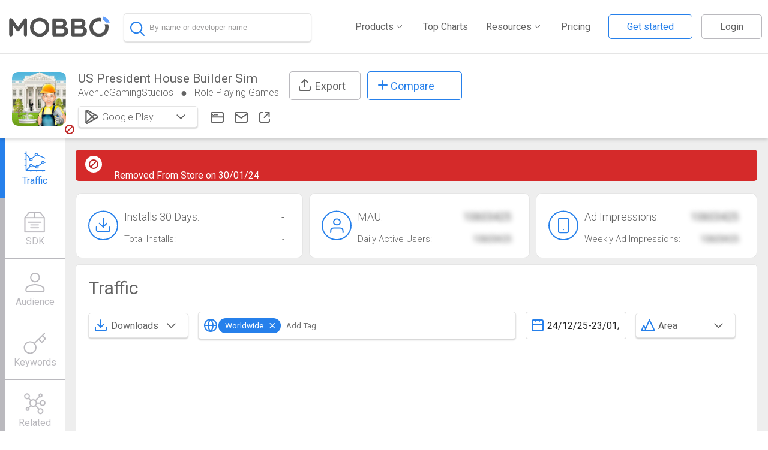

--- FILE ---
content_type: text/html; charset=UTF-8
request_url: https://www.mobbo.com/Android/App/com.ags.us.president.house.builder/18663019
body_size: 9316
content:

    <html>
    <head>
      <title>US President House Builder Sim Statistics on Google Play Store</title>
      <meta name="description" content="US President House Builder Sim By AvenueGamingStudios. - View app rankings, Revenue estimates, Keywords and Downloads for Google Play Store">
      <link rel="stylesheet" href="//ssr.mobbo.com/css/app.css" />
    </head>
    <body>
      <div id="app">  
      
    <script>
      window.INITIAL_DATA = {"user":{},"guest":true,"emp":null,"app":{"platform":"android","id":"18663019","package":"com.ags.us.president.house.builder","data":{"id":"18663019","package":"com.ags.us.president.house.builder","name":"US President House Builder Sim","icon":"https:\u002F\u002Fplay-lh.googleusercontent.com\u002F3KrUpWLD8rKIDVhxzspLiK4bSD4Kg5YtPmqmYRVD8JQZyhpP2McD3Rdq_BhuGxF2b1Y=s100","category":"Role Playing Games","categoryId":41,"developer":{"id":41555,"developer":"AvenueGamingStudios","name":"AvenueGamingStudios","host":"avenuegamingstudios.com","address":null,"hqLocation":null,"crunchbase_slug":"","linkedin_page":null,"related":[{"id":240981,"name":"Ice Candy Maker - Kids Cooking","icon":"\u002F\u002Flh6.ggpht.com\u002FoHPK3tqNURR--2DhTUEaCSPZBWxWIXBgspR52RSjkP_4Ogu5rinpJNL46JcGnESmdzjw=w300-rw","package":"com.ags.icecandy","rating1":42,"rating2":16,"rating3":30,"rating4":18,"rating5":116,"price":null},{"id":457234,"name":"Monster Truck Wash Salon Game","icon":"https:\u002F\u002Flh3.googleusercontent.com\u002FdTTI5ZSyzrZvEduJaLtidd03bAc9uieLqDx-NHi8nejm2MH7jholtk2ZJM1ekEAmdVQ","package":"com.ags.truck.wash","rating1":82,"rating2":36,"rating3":29,"rating4":34,"rating5":242,"price":null},{"id":633958,"name":"Princess Dress up Makeup salon","icon":"https:\u002F\u002Flh3.ggpht.com\u002FWqjKt8V9bP1WoCExTZ2V4QkADTSKa2tjPb7Px9qRjRfO3Crw6xD2VEpgNvU5Ua316PI","package":"com.ags.princessmakeupsaloon","rating1":11,"rating2":3,"rating3":4,"rating4":3,"rating5":23,"price":null},{"id":657050,"name":"Car Wash Games: Cleaning Games","icon":"https:\u002F\u002Fplay-lh.googleusercontent.com\u002F-ebKoy8NvDIYnrSfgn4zIC92C3zdLKG7DVOxRKYwSw_hGE-0RQz1Fo6wGGrT6MUcl7U","package":"com.ags.sports.car.wash","rating1":291,"rating2":72,"rating3":72,"rating4":48,"rating5":486,"price":null},{"id":657056,"name":"Bat Shooter","icon":"\u002F\u002Flh5.ggpht.com\u002Fk3bC1wNzQ1UinyypoyctU_609ruVdEuaasaSAkwIXHTncC1b1B_bXVTt_6iIb1lbbFs=w300-rw","package":"com.ags.batshooter","rating1":1,"rating2":1,"rating3":3,"rating4":9,"rating5":18,"price":null},{"id":657057,"name":"Monster Jump Mania – Fun Times","icon":"\u002F\u002Flh4.ggpht.com\u002FziB45-XCLRXjqgjs0eWgF6SSu1VX1fyALVHupSimWrs7WySdMLfLb6LFdCXDopOcWw=w300-rw","package":"com.ags.monstermaniajump","rating1":2,"rating2":2,"rating3":1,"rating4":0,"rating5":7,"price":null}]},"related":[],"website":"http:\u002F\u002Favenuegamingstudios.com\u002F","removed":1,"hidden":0,"email":"avenuegamingstudios@gmail.com","lastUpdate":"30\u002F01\u002F24","releaseDate":"2018-08-26T00:00:00.000Z","sdks":[{"id":1,"name":"AdMob","manufacturer":"Google","url":"https:\u002F\u002Fwww.google.com\u002Fadmob\u002F","icon":"cpluN20zMcVuPQUEyYwj9IH_yxdMNfDxCzIdNpmzR4Kf7BhMwxvzQp2gNX_e3Pr2aqA--1433408406089.jpg","lastSeenUnix":1535293308,"lastSeen":"26\u002F08\u002F18","isActive":true,"hideDate":false,"categories":["monetization"],"categoriesIds":[44]},{"id":20,"name":"Google Location","manufacturer":"Google","url":"https:\u002F\u002Fdeveloper.android.com\u002Ftraining\u002Flocation\u002Findex.html","icon":"7p3QdsfVK9v_OTzqJIByjPwqGeOJdM2QvdWncbBcGhmg83dtExd4By0jCsvRP3Grg8U--1440337056675.png","lastSeenUnix":1672272000,"lastSeen":"29\u002F12\u002F22","isActive":false,"hideDate":false,"categories":["tools"],"categoriesIds":[41]},{"id":50,"name":"Chartboost","manufacturer":"Chartboost","url":"https:\u002F\u002Fwww.chartboost.com\u002Fen\u002Fsignup","icon":"Chartboost.png","lastSeenUnix":1563236010,"lastSeen":"16\u002F07\u002F19","isActive":false,"hideDate":false,"categories":["monetization"],"categoriesIds":[44]},{"id":123,"name":"Fmod","manufacturer":"Firelight Technologies PTY","url":"http:\u002F\u002Fwww.fmod.org\u002Fdownload\u002F","icon":"9fdea697c121ab2544216d4fbfae8c3f.png","lastSeenUnix":1535293308,"lastSeen":"26\u002F08\u002F18","isActive":true,"hideDate":false,"categories":["audio"],"categoriesIds":[2]},{"id":739,"name":"Jetbrains Annotations","manufacturer":null,"url":null,"icon":"jetbrains-logo.jpg","lastSeenUnix":1683504000,"lastSeen":"08\u002F05\u002F23","isActive":true,"hideDate":false,"categories":["tools"],"categoriesIds":[41]},{"id":1512,"name":"Unity ADS","manufacturer":"Unity3D","url":"https:\u002F\u002Funity3d.com\u002Fservices\u002Fads","icon":"unityads.png","lastSeenUnix":1535293308,"lastSeen":"26\u002F08\u002F18","isActive":true,"hideDate":false,"categories":["monetization","Rewarded Video"],"categoriesIds":[44,52]},{"id":41507,"name":"GameAnalytics","manufacturer":"gameanalytics","url":"https:\u002F\u002Fgithub.com\u002FGameAnalytics\u002FGA-SDK-Android","icon":"yiEFtZ56rwGIhFo2c9PAj4sL7a6GxeAbr1P4gK3gjtPZwa5ETnZAETO17iZIUVyYEuQ--1445440278461.png","lastSeenUnix":1683504000,"lastSeen":"08\u002F05\u002F23","isActive":false,"hideDate":false,"categories":["games","analytics"],"categoriesIds":[12,46]},{"id":67400,"name":"Kotlin","manufacturer":"Kotlin","url":"https:\u002F\u002Fkotlinlang.org\u002Fdocs\u002Freference\u002Fannotations.html","icon":"Kotlin-logodfg54354eysd.png","lastSeenUnix":1683504000,"lastSeen":"08\u002F05\u002F23","isActive":true,"hideDate":false,"categories":["tools"],"categoriesIds":[41]},{"id":152491,"name":"Firebase Analytics","manufacturer":"Google","url":"https:\u002F\u002Ffirebase.google.com\u002Fdocs\u002Fcrash\u002Fandroid","icon":"mCrRTtLYO2vvTwKSalRwu9O2zWOGP9p7oLB0jHoDOacMjwa2t_tn_Btbi5L1Bf2-2Ys--1464173682987.png","lastSeenUnix":1535293308,"lastSeen":"26\u002F08\u002F18","isActive":true,"hideDate":false,"categories":["analytics"],"categoriesIds":[46]},{"id":6248868,"name":"Unity3D","manufacturer":"Unity3D","url":"http:\u002F\u002Fdocs.unity3d.com\u002FManual\u002Fandroid-GettingStarted.html","icon":"unity3DIcon.jpg","lastSeenUnix":1535293308,"lastSeen":"26\u002F08\u002F18","isActive":true,"hideDate":false,"categories":["Game Frameworks"],"categoriesIds":[53]},{"id":6506720,"name":"Moat","manufacturer":null,"url":"https:\u002F\u002Fmoat.com","icon":"moat.png","lastSeenUnix":1563236010,"lastSeen":"16\u002F07\u002F19","isActive":false,"hideDate":false,"categories":["analytics"],"categoriesIds":[46]}],"ios":undefined},"stats":{}}}
    </script> <div data-v-0c769b0e><header class="" guest="true" data-v-ed558de2><div class="hamburger mobile-only" data-v-ed558de2><!-- Hamburger Menu --><svg width="30" height="30" data-v-ed558de2><path d="M0,5 30,5" stroke="#636363" stroke-width="5" data-v-ed558de2></path><path d="M0,14 30,14" stroke="#636363" stroke-width="5" data-v-ed558de2></path><path d="M0,23 30,23" stroke="#636363" stroke-width="5" data-v-ed558de2></path></svg></div><div id="mobile-menu" class="closed" data-v-ed558de2><img src="//ssr.mobbo.com/img/x.svg" class="close-menu" data-v-ed558de2><ul id="mobile-links" data-v-ed558de2><!-- <li>
             <a href="/MarketShare">Market Share</a>
             </li> --><li data-v-ed558de2><a href="/Android/Top" data-v-ed558de2>Top Charts</a></li><li data-v-ed558de2><a href="/MarketExplorer" data-v-ed558de2>Market Explorer</a></li><li data-v-ed558de2><a href="/SDK/Inspector" data-v-ed558de2>App Inspector</a></li><li data-v-ed558de2><a href="/Timeline" data-v-ed558de2>Timeline</a></li><li data-v-ed558de2><a href="/appstore_optimization" data-v-ed558de2>ASO</a></li><li data-v-ed558de2><a href="/Leaderboard" data-v-ed558de2>Leaderboard</a></li><li data-v-ed558de2><a href="/Pricing" data-v-ed558de2>Pricing</a></li><li data-v-ed558de2><a class="login" data-v-ed558de2>Logout</a></li></ul></div><div class="mobbo-icon-search" data-v-ed558de2><div data-v-ed558de2><a href="/" data-v-ed558de2><img src="[data-uri]" data-v-ed558de2></a></div></div><div class="search-waper" data-v-ed558de2><div class="search-continer size-box" data-v-ed558de2 data-v-19c2e88f><div class="search-box-waper" data-v-19c2e88f><div class="search-box-header" data-v-19c2e88f><img class="magnifying-glass" src="//ssr.mobbo.com/img/magnifying-glass.svg" data-v-19c2e88f><!----><!-- <img
          class="search-loader"
          :class="{rotatex:awaitingSearch}"
          src="../../assets/loader.svg"
          @click="search = ''"
        />--><input type="text" autocomplete="false" placeholder="By name or developer name" value="" data-v-19c2e88f></div><!----><!----></div></div></div><div class="header-desktop" data-v-ed558de2><div class="mobbo-nav-bar" data-v-ed558de2><ul id="links" class="non-mobile-only mobbo-nav" data-v-ed558de2><li class="main" data-v-ed558de2><a data-v-ed558de2><span data-v-ed558de2>Products</span><div class="arrow-d" data-v-ed558de2></div></a><ul class="sub-menu" data-v-ed558de2><li data-v-ed558de2><a href="/MarketExplorer" data-v-ed558de2><div data-v-ed558de2>Market Explorer</div></a></li><li data-v-ed558de2><a href="/SDK/Inspector" data-v-ed558de2><div data-v-ed558de2>App Inspector</div></a></li><li data-v-ed558de2><a href="/Leaderboard" data-v-ed558de2><div data-v-ed558de2>Leaderboard</div></a></li><li data-v-ed558de2><a href="/MarketShare" data-v-ed558de2><div data-v-ed558de2>Market Share</div></a></li><li data-v-ed558de2><a href="/Timeline" data-v-ed558de2><div data-v-ed558de2>Timeline</div></a></li><li data-v-ed558de2><a href="/aso" data-v-ed558de2><div data-v-ed558de2>ASO</div></a></li><li data-v-ed558de2><a href="/android/AdsIntelligence" data-v-ed558de2><div data-v-ed558de2>Ads Intelligence</div></a></li></ul></li><li data-v-ed558de2><a href="/Android/Top" data-v-ed558de2>Top Charts</a></li><li class="main" data-v-ed558de2><a data-v-ed558de2><span data-v-ed558de2>Resources</span><div class="arrow-d" data-v-ed558de2></div></a><ul class="sub-menu" data-v-ed558de2><li data-v-ed558de2><a href="//blog.mobbo.com/" data-v-ed558de2><div data-v-ed558de2>Blog</div></a></li><li data-v-ed558de2><a href="/whitepaper-monetization/" data-v-ed558de2><div data-v-ed558de2>Research</div></a></li><li data-v-ed558de2><a href="/data_partnership" data-v-ed558de2><div data-v-ed558de2>Data partnership</div></a></li></ul></li><li data-v-ed558de2><a href="/Pricing" data-v-ed558de2>Pricing</a></li><!----><li class="main" data-v-ed558de2><a data-v-ed558de2><img src="//ssr.mobbo.com/img/user_details.svg" data-v-ed558de2><span class="user_name" data-v-ed558de2></span><div class="arrow-d" data-v-ed558de2></div></a><ul class="user-menu" data-v-ed558de2><li data-v-ed558de2><a href="/userArea" data-v-ed558de2><div data-v-ed558de2><img src="//ssr.mobbo.com/img/account_settings.svg" data-v-ed558de2>Account Settings </div></a></li><li data-v-ed558de2><div data-v-ed558de2><img src="//ssr.mobbo.com/img/log-in_g.svg" data-v-ed558de2> Logout </div></li></ul></li></ul></div></div></header><!----><div class="view" data-v-e0645604><div data-v-e0645604><div id="app-header" class=""><div class="app-icons"><img id="app-icon" src="//play-lh.googleusercontent.com/3KrUpWLD8rKIDVhxzspLiK4bSD4Kg5YtPmqmYRVD8JQZyhpP2McD3Rdq_BhuGxF2b1Y=s100" class=""><img class="remove-app" src="//ssr.mobbo.com/img/app_removed.svg" style=""></div><div class="details"><div class="top-header"><div><span class="app-name">US President House Builder Sim</span><div class="below"><a href="/Android/Dev/41555"><span>AvenueGamingStudios</span></a><span class="circle"></span><a href="/Android/Top?cat=41"><span class="category">Role Playing Games</span></a><span class="notdisplay circle"></span><a target="_blank" href="http://avenuegamingstudios.com/" class="notdisplay"><div class="websit_icon"></div></a><a href="/cdn-cgi/l/email-protection#2647504348534341474b4f4841555253424f495566414b474f4a0845494b" rel="nofollow" target="_blank" class="notdisplay"><div class="email_icon"></div></a><a href="https://play.google.com/store/apps/details?id=com.ags.us.president.house.builder&amp;utm_source=mobbo.com&amp;utm_campaign=mobbo.com-traffic&amp;utm_medium=button" target="_blank" class="notdisplay"><div class="store_icon"></div></a></div></div><div class="export_btn tooltip"><div class="export-icon"></div> Export <!----></div><div class="tooltip"><div class="compare_btu"><div class="svg-plus-icon"></div> Compare </div><!----></div></div><div class="below2"><div class="h-btn-group dropdown-plaform" data-v-9f77c5a2><div class="dropdown-toggle" data-v-9f77c5a2><div class="icon-and-text-div" data-v-9f77c5a2><div data-v-9f77c5a2><img class="dropdoun-icon" src="//ssr.mobbo.com/img/store.svg" data-v-9f77c5a2><!----><!----></div><div class="selected-option" data-v-9f77c5a2><span data-v-9f77c5a2>Google Play</span></div></div><div class="cart-div" data-v-9f77c5a2><img class="caret" src="//ssr.mobbo.com/img/arrow-down.svg" data-v-9f77c5a2></div></div><!----></div><a href="http://avenuegamingstudios.com/" target="_blank"><div class="websit_icon"></div></a><a rel="nofollow" target="_blank"><div class="email_icon"></div></a><a href="https://play.google.com/store/apps/details?id=com.ags.us.president.house.builder&amp;utm_source=mobbo.com&amp;utm_campaign=mobbo.com-traffic&amp;utm_medium=button" target="_blank"><div class="store_icon"></div></a></div></div></div></div><div class="appinitposition app-int" data-v-e0645604><div class="sidebar-bak" data-v-e0645604></div><div class="menu isAbsolute sideba" id="app-sidebar" data-v-e0645604><!--[--><div class="active item"><!-- v-scroll-to="{el:item.scrollTo, onStart: onStart,onDone: onDone,onCancel: onCancel}"--><div href="#traffic"><div class="traffic"></div><span class="item-text">Traffic</span></div></div><div class="item"><!-- v-scroll-to="{el:item.scrollTo, onStart: onStart,onDone: onDone,onCancel: onCancel}"--><div href="#sdk"><div class="sdk"></div><span class="item-text">SDK</span></div></div><div class="item"><!-- v-scroll-to="{el:item.scrollTo, onStart: onStart,onDone: onDone,onCancel: onCancel}"--><div href="#audience"><div class="audience"></div><span class="item-text">Audience</span></div></div><div class="item"><!-- v-scroll-to="{el:item.scrollTo, onStart: onStart,onDone: onDone,onCancel: onCancel}"--><div href="#employees"><div class="employees"></div><span class="item-text">Employees</span></div></div><div class="item"><!-- v-scroll-to="{el:item.scrollTo, onStart: onStart,onDone: onDone,onCancel: onCancel}"--><div href="#keywords"><div class="keywords"></div><span class="item-text">Keywords</span></div></div><div class="item"><!-- v-scroll-to="{el:item.scrollTo, onStart: onStart,onDone: onDone,onCancel: onCancel}"--><div href="#ads"><div class="ads"></div><span class="item-text">Ads</span></div></div><div class="item"><!-- v-scroll-to="{el:item.scrollTo, onStart: onStart,onDone: onDone,onCancel: onCancel}"--><div href="#related"><div class="related"></div><span class="item-text">Competitors</span></div></div><div class="removeItem item"><!-- v-scroll-to="{el:item.scrollTo, onStart: onStart,onDone: onDone,onCancel: onCancel}"--><div href="#permissions"><div class="permissions"></div><span class="item-text">Permissions</span></div></div><!--]--></div><div class="app-content" data-v-e0645604><div class="col-12" style="" data-v-e0645604><div class="app-removed" data-v-e0645604><img src="//ssr.mobbo.com/img/app_removed.svg" data-v-e0645604> Removed From Store on 30/01/24</div></div><div data-v-e0645604><!-- <div v-if="showAskDemo && !$isMobile()" >
            <div
              class="plaseholder_content"
              :id="item.id"
              v-for="(item, index) in blocklist"
              :key="item.id">

              <img class="plaseholder" :src="getPlaceholder(item.img)" />
              <div class="popup">
                <img class="popup-icon" src="../../assets/placholder.svg" />
                <p class="popup-main-text">Want to take a test drive?</p>
                <button class="demo-btu" @click="gotoDemo" v-if="index > 0">Unlock</button>
                <button
                  class="demo-btu"
                  @click="gotoDemo"
                  v-if="index == 0"
                >Not a member ask for demo</button>
                <p class="already-account" v-if="index == 0">Already have an account?</p>
                <p class="sing-in" v-if="index == 0">
                  <router-link to="/login">Sign in</router-link>
                </p>
              </div>
            </div>
          </div>

          <div v-if="showAskDemo && $isMobile()">
            <AppTab
              :id="item.id"
              :title="item.title"
              v-for="(item, index) in blocklist_m"
              :key="item.id"
            >
              <div>
                <img class="plaseholder" :src="getPlaceholder(item.img)" />
                <div class="popup">
                  <img class="popup-icon" src="../../assets/placholder.svg" />
                  <p class="popup-main-text">Want to take a test drive?</p>
                  <button class="demo-btu" @click="gotoDemo" v-if="index > 0">Unlock</button>
                  <button
                    class="demo-btu"
                    @click="gotoDemo"
                    v-if="index == 0"
                  >Not a member ask for demo</button>
                  <p class="already-account" v-if="index == 0">Already have an account?</p>
                  <p class="sing-in" v-if="index == 0">
                    <router-link to="/  login">Sign in</router-link>
                  </p>
                </div>
              </div>
            </AppTab>
          </div> --><!----><div id="app-pills" data-v-e0645604 data-v-45483205><div class="col-4" data-v-45483205><div class="pill-wrapper" data-v-45483205><div class="app-pill" data-v-45483205><img alt src="//ssr.mobbo.com/img/installs.svg" data-v-45483205><div data-v-45483205><!----><h2 data-v-45483205> Total Installs: <span data-v-45483205>N/A</span></h2></div></div></div></div><div class="col-4" data-v-45483205><div class="pill-wrapper spacing" data-v-45483205><div class="app-pill" data-v-45483205><img alt src="//ssr.mobbo.com/img/mau.svg" data-v-45483205><div data-v-45483205><p data-v-45483205> MAU: <span class="blur_text" data-v-45483205>10603425</span></p><h2 data-v-45483205> Daily Active Users: <span class="blur_text" data-v-45483205>10603425</span></h2></div></div></div></div><div class="col-4" data-v-45483205><div class="pill-wrapper spacing" data-v-45483205><div class="app-pill" data-v-45483205><img alt src="//ssr.mobbo.com/img/ad_impressions.svg" data-v-45483205><div data-v-45483205><p data-v-45483205> Ad Impressions: <span class="blur_text" data-v-45483205>10603425</span></p><h2 data-v-45483205> Weekly Ad Impressions: <span class="blur_text" data-v-45483205>10603425</span></h2></div></div></div></div></div><!----><div class="app-tab" id="sdk" data-v-e0645604><h1><!----> SDKs <a class="tooltips" href="#" style="display:none;"><img class="" src="//ssr.mobbo.com/img/info.svg"><span>A list of SDK&#39;s that were installed or removed in the app by date sorted by the SDK function</span></a><!--[--><div class="selection" data-v-e0645604 data-v-eddaada2><!--[--><button class="selected select-item mobbo-button" data-v-eddaada2>All</button><button class="select-item mobbo-button" data-v-eddaada2>Monetization</button><button class="select-item mobbo-button" data-v-eddaada2>Analytics</button><!--]--></div><div id="wrapper" data-v-e0645604 data-v-760fa791><button class="mobbo-button" data-v-760fa791> Rescan Now </button><!----></div><div id="wrapper" data-v-e0645604><label class="container"><input type="checkbox"> Hide removals <span class="checkmark"></span></label></div><!--]--></h1><!--[--><div id="sdks" data-v-e0645604 data-v-0d2a9cef><!--[--><div class="cat" data-v-0d2a9cef><h2 data-v-0d2a9cef>All(6)</h2><!--[--><div class="sdk col-3" data-v-0d2a9cef><div data-v-0d2a9cef><img src="//mobbo.com/images/sdkIcons/9fdea697c121ab2544216d4fbfae8c3f.png" data-v-0d2a9cef><div class="details" data-v-0d2a9cef><div class="title" data-v-0d2a9cef>Fmod</div><div class="date" data-v-0d2a9cef><!--{{ sdk.lastSeen }}--><!----></div></div></div></div><div class="sdk col-3" data-v-0d2a9cef><div data-v-0d2a9cef><img src="//mobbo.com/images/sdkIcons/jetbrains-logo.jpg" data-v-0d2a9cef><div class="details" data-v-0d2a9cef><div class="title" data-v-0d2a9cef>Jetbrains Annotations</div><div class="date" data-v-0d2a9cef><!--{{ sdk.lastSeen }}--><!----></div></div></div></div><div class="sdk col-3" data-v-0d2a9cef><div data-v-0d2a9cef><img src="//mobbo.com/images/sdkIcons/Kotlin-logodfg54354eysd.png" data-v-0d2a9cef><div class="details" data-v-0d2a9cef><div class="title" data-v-0d2a9cef>Kotlin</div><div class="date" data-v-0d2a9cef><!--{{ sdk.lastSeen }}--><!----></div></div></div></div><div class="sdk col-3" data-v-0d2a9cef><div data-v-0d2a9cef><img src="//mobbo.com/images/sdkIcons/unity3DIcon.jpg" data-v-0d2a9cef><div class="details" data-v-0d2a9cef><div class="title" data-v-0d2a9cef>Unity3D</div><div class="date" data-v-0d2a9cef><!--{{ sdk.lastSeen }}--><!----></div></div></div></div><div class="sdk col-3" data-v-0d2a9cef><div data-v-0d2a9cef><img src="//mobbo.com/images/sdkIcons/7p3QdsfVK9v_OTzqJIByjPwqGeOJdM2QvdWncbBcGhmg83dtExd4By0jCsvRP3Grg8U--1440337056675.png" data-v-0d2a9cef><div class="removed details" data-v-0d2a9cef><div class="title" data-v-0d2a9cef>Google Location</div><div class="date" data-v-0d2a9cef><!--{{ sdk.lastSeen }}--><span data-v-0d2a9cef>Removed</span></div></div></div></div><div class="sdk col-3" data-v-0d2a9cef><div data-v-0d2a9cef><img src="//mobbo.com/images/sdkIcons/yiEFtZ56rwGIhFo2c9PAj4sL7a6GxeAbr1P4gK3gjtPZwa5ETnZAETO17iZIUVyYEuQ--1445440278461.png" data-v-0d2a9cef><div class="removed details" data-v-0d2a9cef><div class="title" data-v-0d2a9cef>GameAnalytics</div><div class="date" data-v-0d2a9cef><!--{{ sdk.lastSeen }}--><span data-v-0d2a9cef>Removed</span></div></div></div></div><!--]--></div><!--]--><button class="mobbo-button" data-v-0d2a9cef> Show More </button></div><!--]--></div><!----><div class="app-tab" id="employees" data-v-e0645604><h1><!----> Employees <a class="tooltips" href="#" style="display:none;"><img class="" src="//ssr.mobbo.com/img/info.svg"><span></span></a><!--[--><!--]--></h1><!--[--><div data-v-e0645604 data-v-590b0a1b><table data-v-590b0a1b><thead data-v-590b0a1b><tr data-v-590b0a1b><th data-v-590b0a1b>Name</th><th class="non-mobile-only" data-v-590b0a1b>Position</th><th class="non-mobile-only" data-v-590b0a1b>Location</th><th data-v-590b0a1b></th></tr></thead><tbody data-v-590b0a1b><!--[--><!--]--></tbody></table><!----></div><!--]--></div><div class="app-tab" id="keywords" data-v-e0645604><h1><!----> ASO <a class="tooltips" href="#" style="display:none;"><img class="" src="//ssr.mobbo.com/img/info.svg"><span>The top keywords that the app is ranking for,  their prominence and estimated organic download volume.</span></a><!--[--><!--]--></h1><!--[--><div data-v-e0645604 data-v-c31ea52a><div id="loading-placeholder" data-v-c31ea52a data-v-7ea0cba2><div data-v-7ea0cba2><div class="loding_w" data-v-7ea0cba2><div class="lds-spinner" data-v-7ea0cba2><div data-v-7ea0cba2></div><div data-v-7ea0cba2></div><div data-v-7ea0cba2></div><div data-v-7ea0cba2></div><div data-v-7ea0cba2></div><div data-v-7ea0cba2></div><div data-v-7ea0cba2></div><div data-v-7ea0cba2></div><div data-v-7ea0cba2></div><div data-v-7ea0cba2></div><div data-v-7ea0cba2></div><div data-v-7ea0cba2></div></div></div><div data-v-7ea0cba2><p data-v-7ea0cba2>Loading...</p></div></div></div></div><!--]--></div><div class="app-tab" id="ads" data-v-e0645604><h1><!----> Creative Ads <a class="tooltips" href="#" style="display:none;"><img class="" src="//ssr.mobbo.com/img/info.svg"><span> Creative gallery used by the app recently along with info about their related ad-networks and GEO&#39;s</span></a><!--[--><!--]--></h1><!--[--><div data-v-e0645604><div><!-- <DropDown
        class="col-2"
        :options="creativFilter"
        :selected="creativFilter[0]"
        v-on:updateOption="graphViewChenge"
        :placeholder="'Select an Item'"
        :closeOnOutsideClick="true"
      />
      <DropDown
        class="col-2"
        :options="networksFilter"
        :selected="networksFilter[0]"
        v-on:updateOption="graphViewChenge"
        :placeholder="'Select an Item'"
        :closeOnOutsideClick="true"
      /> --><div class="col-2"><!----></div></div><div class="creativs_view"><!--[--><!--]--></div><div><!----></div></div><!--]--></div><div class="app-tab" id="related" data-v-e0645604><h1><!----> Related <a class="tooltips" href="#" style="display:none;"><img class="" src="//ssr.mobbo.com/img/info.svg"><span>Defines the apps competing on the same niche and user-base</span></a><!--[--><!--]--></h1><!--[--><div id="store-related" data-v-e0645604 data-v-0c769b0e><!--[--><div class="app col-2" data-v-0c769b0e><a href="/android/App/com.ags.icecandy/240981" data-v-0c769b0e><img src="//lh6.ggpht.com/oHPK3tqNURR--2DhTUEaCSPZBWxWIXBgspR52RSjkP_4Ogu5rinpJNL46JcGnESmdzjw=w300-rw" data-v-0c769b0e><div class="title" data-v-0c769b0e>Ice Candy Maker - Kids Cooking</div></a></div><div class="app col-2" data-v-0c769b0e><a href="/android/App/com.ags.truck.wash/457234" data-v-0c769b0e><img src="//lh3.googleusercontent.com/dTTI5ZSyzrZvEduJaLtidd03bAc9uieLqDx-NHi8nejm2MH7jholtk2ZJM1ekEAmdVQ" data-v-0c769b0e><div class="title" data-v-0c769b0e>Monster Truck Wash Salon Game</div></a></div><div class="app col-2" data-v-0c769b0e><a href="/android/App/com.ags.princessmakeupsaloon/633958" data-v-0c769b0e><img src="//lh3.ggpht.com/WqjKt8V9bP1WoCExTZ2V4QkADTSKa2tjPb7Px9qRjRfO3Crw6xD2VEpgNvU5Ua316PI" data-v-0c769b0e><div class="title" data-v-0c769b0e>Princess Dress up Makeup salon</div></a></div><div class="app col-2" data-v-0c769b0e><a href="/android/App/com.ags.sports.car.wash/657050" data-v-0c769b0e><img src="//play-lh.googleusercontent.com/-ebKoy8NvDIYnrSfgn4zIC92C3zdLKG7DVOxRKYwSw_hGE-0RQz1Fo6wGGrT6MUcl7U" data-v-0c769b0e><div class="title" data-v-0c769b0e>Car Wash Games: Cleaning Games</div></a></div><div class="app col-2" data-v-0c769b0e><a href="/android/App/com.ags.batshooter/657056" data-v-0c769b0e><img src="//lh5.ggpht.com/k3bC1wNzQ1UinyypoyctU_609ruVdEuaasaSAkwIXHTncC1b1B_bXVTt_6iIb1lbbFs=w300-rw" data-v-0c769b0e><div class="title" data-v-0c769b0e>Bat Shooter</div></a></div><div class="app col-2" data-v-0c769b0e><a href="/android/App/com.ags.monstermaniajump/657057" data-v-0c769b0e><img src="//lh4.ggpht.com/ziB45-XCLRXjqgjs0eWgF6SSu1VX1fyALVHupSimWrs7WySdMLfLb6LFdCXDopOcWw=w300-rw" data-v-0c769b0e><div class="title" data-v-0c769b0e>Monster Jump Mania – Fun Times</div></a></div><!--]--></div><!--]--></div><!----></div></div></div></div><!----><!----><footer id="app-footer" data-v-62fe346e><div class="footer_w" data-v-62fe346e><div class="logo" data-v-62fe346e><img src="//ssr.mobbo.com/img/logo_w.svg" data-v-62fe346e></div><div data-v-62fe346e><ul id="links" data-v-62fe346e><li data-v-62fe346e><span data-v-62fe346e>PRODUCTS</span></li><li data-v-62fe346e><a href="/" data-v-62fe346e>App Intelligence</a></li><li data-v-62fe346e><a href="/MarketExplorer" data-v-62fe346e>Market Explorer</a></li><li data-v-62fe346e><a href="/SDK/Inspector" data-v-62fe346e>Sdk Inspector</a></li><li data-v-62fe346e><a href="/Leaderboard" data-v-62fe346e>Leader Board</a></li><li data-v-62fe346e><a href="/MarketShare" data-v-62fe346e>Market Share</a></li><li data-v-62fe346e><a href="/Timeline" data-v-62fe346e>Timeline</a></li></ul></div><div data-v-62fe346e><ul id="links" data-v-62fe346e><li data-v-62fe346e><span data-v-62fe346e>COMPANY</span></li><li data-v-62fe346e><a href="//blog.mobbo.com/" data-v-62fe346e>About</a></li><li data-v-62fe346e><a href="//blog.mobbo.com/" data-v-62fe346e>Blog</a></li><li data-v-62fe346e><a href="//il.indeed.com/Mobbo-jobs" data-v-62fe346e>Careers</a></li><li data-v-62fe346e><a href="/connect" data-v-62fe346e> Verify Your App </a></li><li data-v-62fe346e><a href="/Contact" data-v-62fe346e>Contact Us</a></li></ul></div><div data-v-62fe346e><ul id="links" data-v-62fe346e><li data-v-62fe346e><span data-v-62fe346e>LEGAL</span></li><li data-v-62fe346e><a href="/Terms-of-Service" data-v-62fe346e>Terms of Use</a></li><li data-v-62fe346e><a href="/Privacy-Policy" data-v-62fe346e>Privacy Policy</a></li></ul></div><div class="networks" data-v-62fe346e><img src="//ssr.mobbo.com/img/layer.svg" alt="" data-v-62fe346e><img src="//ssr.mobbo.com/img/linkdin_footer.svg" alt="" data-v-62fe346e></div></div></footer><!----></div>
      </div>
      <script data-cfasync="false" src="/cdn-cgi/scripts/5c5dd728/cloudflare-static/email-decode.min.js"></script><script>(function(){function c(){var b=a.contentDocument||a.contentWindow.document;if(b){var d=b.createElement('script');d.innerHTML="window.__CF$cv$params={r:'9c23330eca0d21ca',t:'MTc2OTEyODQwNA=='};var a=document.createElement('script');a.src='/cdn-cgi/challenge-platform/scripts/jsd/main.js';document.getElementsByTagName('head')[0].appendChild(a);";b.getElementsByTagName('head')[0].appendChild(d)}}if(document.body){var a=document.createElement('iframe');a.height=1;a.width=1;a.style.position='absolute';a.style.top=0;a.style.left=0;a.style.border='none';a.style.visibility='hidden';document.body.appendChild(a);if('loading'!==document.readyState)c();else if(window.addEventListener)document.addEventListener('DOMContentLoaded',c);else{var e=document.onreadystatechange||function(){};document.onreadystatechange=function(b){e(b);'loading'!==document.readyState&&(document.onreadystatechange=e,c())}}}})();</script></body>
      <script src="//ssr.mobbo.com/js/app.js"></script> 
      </html>

--- FILE ---
content_type: image/svg+xml
request_url: https://ssr.mobbo.com/img/header-sprite.svg
body_size: 262
content:
<svg xmlns="http://www.w3.org/2000/svg" width="72" height="48" viewBox="0 0 72 48"><defs><style>.a,.b,.c{fill:none;}.a{stroke:#636363;}.a,.c{stroke-linecap:round;stroke-linejoin:round;stroke-width:2px;}.c{stroke:#2680eb;}.d{fill:#2680eb;}</style></defs><g transform="translate(-826 -691)"><g transform="translate(874 715)"><g transform="translate(0 1)"><path class="a" d="M4,4H20a2.006,2.006,0,0,1,2,2V18a2.006,2.006,0,0,1-2,2H4a2.006,2.006,0,0,1-2-2V6A2.006,2.006,0,0,1,4,4Z" transform="translate(0 -1)"/><path class="a" d="M22,6,12,13,2,6" transform="translate(0 -1)"/></g><rect class="b" width="24" height="24"/></g><g transform="translate(874 691)"><g transform="translate(0 1)"><path class="c" d="M4,4H20a2.006,2.006,0,0,1,2,2V18a2.006,2.006,0,0,1-2,2H4a2.006,2.006,0,0,1-2-2V6A2.006,2.006,0,0,1,4,4Z" transform="translate(0 -1)"/><path class="c" d="M22,6,12,13,2,6" transform="translate(0 -1)"/></g><rect class="b" width="24" height="24"/></g><g transform="translate(850 715)"><g transform="translate(2 1)"><path class="a" d="M4,4H20a2.006,2.006,0,0,1,2,2V18a2.006,2.006,0,0,1-2,2H4a2.006,2.006,0,0,1-2-2V6A2.006,2.006,0,0,1,4,4Z" transform="translate(-2 -1)"/><line class="a" x2="20" transform="translate(0 10.219)"/><circle class="a" cx="0.5" cy="0.5" r="0.5" transform="translate(3 6)"/><circle class="a" cx="0.5" cy="0.5" r="0.5" transform="translate(6 6)"/><circle class="a" cx="0.5" cy="0.5" r="0.5" transform="translate(9 6)"/></g><rect class="b" width="24" height="24"/></g><g transform="translate(850 691)"><g transform="translate(2 1)"><path class="c" d="M4,4H20a2.006,2.006,0,0,1,2,2V18a2.006,2.006,0,0,1-2,2H4a2.006,2.006,0,0,1-2-2V6A2.006,2.006,0,0,1,4,4Z" transform="translate(-2 -1)"/><line class="c" x2="20" transform="translate(0 10.219)"/><circle class="c" cx="0.5" cy="0.5" r="0.5" transform="translate(3 6)"/><circle class="c" cx="0.5" cy="0.5" r="0.5" transform="translate(6 6)"/><circle class="c" cx="0.5" cy="0.5" r="0.5" transform="translate(9 6)"/></g><rect class="b" width="24" height="24"/></g><g transform="translate(826 715)"><g transform="translate(-413.5 -158)"><path class="a" d="M25,11.667v2.2A2.133,2.133,0,0,1,22.867,16H11.133A2.133,2.133,0,0,1,9,13.867V2.133A2.133,2.133,0,0,1,11.133,0h2.2" transform="translate(408.5 162)"/><g transform="translate(425 162)"><path class="a" d="M18,0h6.45V6.45" transform="translate(-16.45)"/><line class="a" y1="8" x2="8"/></g></g><rect class="b" width="24" height="24"/></g><g transform="translate(138.326 -536.334)"><path class="d" d="M707.674,1242a1,1,0,0,0-1,1v2.2a1.134,1.134,0,0,1-1.133,1.133H693.807a1.134,1.134,0,0,1-1.133-1.133v-11.734a1.134,1.134,0,0,1,1.133-1.133h2.2a1,1,0,0,0,0-2h-2.2a3.136,3.136,0,0,0-3.133,3.133V1245.2a3.136,3.136,0,0,0,3.133,3.133h11.734a3.136,3.136,0,0,0,3.133-3.133V1243A1,1,0,0,0,707.674,1242Z"/><path class="d" d="M699.674,1240.334a1,1,0,0,0,.707-.293l6.293-6.293v4.036a1,1,0,0,0,2,0v-6.45a1.01,1.01,0,0,0-.077-.382,1,1,0,0,0-.923-.618h-6.449a1,1,0,0,0,0,2h4.035l-6.293,6.293a1,1,0,0,0,.707,1.707Z"/><rect class="b" width="24" height="24" transform="translate(687.674 1227.334)"/></g></g></svg>

--- FILE ---
content_type: image/svg+xml
request_url: https://ssr.mobbo.com/img/plus-sprite.svg
body_size: -213
content:
<svg xmlns="http://www.w3.org/2000/svg" width="48" height="24" viewBox="0 0 48 24"><defs><style>.a,.b,.c{fill:none;}.a{stroke:#2680eb;}.a,.c{stroke-linecap:round;stroke-linejoin:round;stroke-width:2px;}.c{stroke:#fff;}</style></defs><g transform="translate(-1005 -691)"><g transform="translate(1005 691)"><line class="a" y2="14" transform="translate(12 5)"/><line class="a" x2="14" transform="translate(5 12)"/><rect class="b" width="24" height="24"/></g><g transform="translate(1029 691)"><line class="c" y2="14" transform="translate(12 5)"/><line class="c" x2="14" transform="translate(5 12)"/><rect class="b" width="24" height="24"/></g></g></svg>

--- FILE ---
content_type: image/svg+xml
request_url: https://ssr.mobbo.com/img/logo_w.svg
body_size: 533
content:
<svg xmlns="http://www.w3.org/2000/svg" xmlns:xlink="http://www.w3.org/1999/xlink" width="177.667" height="37.475" viewBox="0 0 177.667 37.475"><defs><style>.a{fill:none;}.b{clip-path:url(#a);}.c{fill:#fff;}</style><clipPath id="a"><rect class="a" width="177.667" height="37.475"/></clipPath></defs><g class="b"><path class="c" d="M38.356,34.7V51.022a3.048,3.048,0,0,1-3.177,3.043,2.743,2.743,0,0,1-2.648-3.043V26.186a2.935,2.935,0,0,1,2.648-3.044,3.631,3.631,0,0,1,2.779,1.589l9.705,13.1L57.719,24.245a2.864,2.864,0,0,1,5.031,1.941V51.022A2.742,2.742,0,0,1,60.1,54.065a2.774,2.774,0,0,1-2.825-3.043V34.7l-7.322,9.263c-1.587,1.942-3.573,1.942-5.028,0Z" transform="translate(-27.209 -18.82)"/><path class="c" d="M123.563,53.723c-8.161.354-16.63-5.073-16.63-15.881,0-10.851,8.469-16.189,16.63-16.189,7.72.4,15.793,5.734,15.793,16.189s-8.073,15.881-15.793,15.881m-.485-26.337a10.1,10.1,0,0,0-10.323,10.456A10.123,10.123,0,0,0,123.079,48.3c5.074,0,10.5-3.529,10.5-10.455,0-6.97-5.425-10.456-10.5-10.456" transform="translate(-66.365 -18.036)"/><path class="c" d="M189.331,54.507a2.63,2.63,0,0,1-2.69-2.735V26.716a2.606,2.606,0,0,1,2.69-2.735h12.4c5.778,0,8.909,3.927,8.909,8.425a6.993,6.993,0,0,1-2.427,5.558,7.4,7.4,0,0,1,5.031,7.323c0,5.074-3.441,9.219-10.06,9.219Zm12.4-25.144H192.42v6.573h9.309c1.9,0,3.086-1.192,3.086-3.53a3.082,3.082,0,0,0-3.086-3.043M192.42,49.125h10.763c5.119,0,5.119-7.808,0-7.808H192.42Z" transform="translate(-108.313 -19.262)"/><path class="c" d="M256.374,54.507a2.631,2.631,0,0,1-2.692-2.735V26.716a2.607,2.607,0,0,1,2.692-2.735h12.4c5.778,0,8.909,3.927,8.909,8.425a6.992,6.992,0,0,1-2.426,5.558,7.4,7.4,0,0,1,5.029,7.323c0,5.074-3.441,9.219-10.058,9.219Zm12.4-25.144h-9.31v6.573h9.31c1.894,0,3.083-1.192,3.083-3.53a3.082,3.082,0,0,0-3.083-3.043m-9.31,19.762h10.763c5.117,0,5.117-7.808,0-7.808H259.462Z" transform="translate(-143.594 -19.262)"/><path class="c" d="M345.14,37.842c0,6.926-5.427,10.455-10.5,10.455a10.124,10.124,0,0,1-10.324-10.455,10.1,10.1,0,0,1,10.324-10.455,11.294,11.294,0,0,1,4.049.764V22.2a18.486,18.486,0,0,0-3.564-.551c-8.162,0-16.632,5.338-16.632,16.189,0,10.808,8.47,16.235,16.632,15.881,7.717,0,15.789-5.426,15.789-15.881a17.532,17.532,0,0,0-.749-5.168H343.9a10.789,10.789,0,0,1,1.236,5.168" transform="translate(-177.703 -18.036)"/><path class="c" d="M366.8,17.139v5.946a9.879,9.879,0,0,1,5.214,4.523h6.262A15.618,15.618,0,0,0,366.8,17.139" transform="translate(-203.127 -15.661)"/></g></svg>

--- FILE ---
content_type: image/svg+xml
request_url: https://ssr.mobbo.com/img/installs.svg
body_size: -84
content:
<svg xmlns="http://www.w3.org/2000/svg" width="50" height="50" viewBox="0 0 50 50"><defs><style>.a,.b,.c{fill:none;}.a,.b{stroke:#2680eb;stroke-width:2px;}.b{stroke-linecap:round;stroke-linejoin:round;}.d{stroke:none;}</style></defs><g transform="translate(-170 -254.667)"><g class="a" transform="translate(170 254.667)"><circle class="d" cx="25" cy="25" r="25"/><circle class="c" cx="25" cy="25" r="24"/></g><g transform="translate(180 263.667)"><path class="b" d="M25.35,15v4.967a2.483,2.483,0,0,1-2.483,2.483H5.483A2.483,2.483,0,0,1,3,19.967V15" transform="translate(0.725 3.625)"/><path class="b" d="M7,10l6.208,6.208L19.417,10" transform="translate(1.692 2.417)"/><line class="b" y1="15" transform="translate(15 4)"/><rect class="c" width="30" height="30"/></g></g></svg>

--- FILE ---
content_type: image/svg+xml
request_url: https://ssr.mobbo.com/img/globe-tags.svg
body_size: -208
content:
<svg xmlns="http://www.w3.org/2000/svg" width="22" height="22" viewBox="0 0 22 22"><defs><style>.a{fill:none;stroke:#2680eb;stroke-linecap:round;stroke-linejoin:round;stroke-width:2px;}</style></defs><g transform="translate(1 1)"><circle class="a" cx="10" cy="10" r="10"/><line class="a" x2="20" transform="translate(0 10)"/><path class="a" d="M12,2a15.3,15.3,0,0,1,4,10,15.3,15.3,0,0,1-4,10A15.3,15.3,0,0,1,8,12,15.3,15.3,0,0,1,12,2Z" transform="translate(-2 -2)"/></g></svg>

--- FILE ---
content_type: image/svg+xml
request_url: https://ssr.mobbo.com/img/sprite_sidebar.svg
body_size: 4232
content:
<svg xmlns="http://www.w3.org/2000/svg" width="360" height="80" viewBox="0 0 360 80"><defs><style>.a,.c,.d{fill:#bab9be;}.b,.h,.i,.j,.l{fill:none;}.c,.d,.h,.l{stroke:#bab9be;}.c,.f{stroke-width:0.5px;}.d,.g{stroke-width:0.7px;}.e,.f,.g{fill:#2680eb;}.f,.g,.i,.j{stroke:#2680eb;}.h,.i{stroke-linecap:round;stroke-linejoin:round;stroke-width:2px;}.j,.l{stroke-miterlimit:10;}.k{isolation:isolate;}</style></defs><g transform="translate(-297 -934)"><g transform="translate(337.333 933.667)"><path class="a" d="M169.739,103.31a8.239,8.239,0,1,0-8.239-8.239A8.248,8.248,0,0,0,169.739,103.31Zm0-14.413a6.174,6.174,0,1,1-6.174,6.174A6.181,6.181,0,0,1,169.739,88.9Z" transform="translate(-149.739 -83.615)"/><path class="a" d="M115.153,260.919a26.712,26.712,0,0,0-12.328-3.419A26.713,26.713,0,0,0,90.5,260.919a7.082,7.082,0,0,0-3.663,6.273v1.1a3.341,3.341,0,0,0,.92,2.321,3.043,3.043,0,0,0,2.215.963h25.713a3.216,3.216,0,0,0,3.135-3.284v-1.1A7.083,7.083,0,0,0,115.153,260.919Zm1.68,7.372a1.249,1.249,0,0,1-.336.861,1.112,1.112,0,0,1-.815.359H89.969a1.189,1.189,0,0,1-1.152-1.22v-1.1a5.014,5.014,0,0,1,2.592-4.44,24.814,24.814,0,0,1,11.416-3.187,24.815,24.815,0,0,1,11.416,3.187,5.014,5.014,0,0,1,2.592,4.44Z" transform="translate(-82.812 -235.375)"/><rect class="b" width="40" height="40" transform="translate(-0.333 0.333)"/></g><g transform="translate(376.556 933.667)"><path class="c" d="M10.809,33.787H43.178a.692.692,0,0,0,.709-.68V9.186a.727.727,0,0,0-.014-.124.1.1,0,0,0-.014-.041c-.007-.027-.014-.048-.021-.076s-.014-.034-.021-.048-.021-.041-.036-.062-.021-.027-.029-.041-.007-.014-.014-.021l-7-8.514A.717.717,0,0,0,36.183,0H17.8a.728.728,0,0,0-.558.261l-7,8.514c-.007.007-.007.014-.014.021s-.021.027-.029.041a.275.275,0,0,0-.036.062.328.328,0,0,0-.021.048c-.007.027-.014.048-.021.076s-.007.027-.014.041a.727.727,0,0,0-.014.124v23.92A.7.7,0,0,0,10.809,33.787Zm16.9-32.434h8.133l5.878,7.154H27.706Zm-9.551,0h8.133V8.507H12.269ZM11.518,9.866H42.469V32.427H11.518Z" transform="translate(-6.882 3.218)"/><path class="c" d="M110.411,236.1h-21.4a.695.695,0,1,0,0,1.388h21.4a.695.695,0,1,0,0-1.388Z" transform="translate(-79.599 -216.686)"/><path class="c" d="M158.054,303.9h-12.86a.694.694,0,1,0,0,1.388h12.86a.694.694,0,1,0,0-1.388Z" transform="translate(-131.509 -279.836)"/><path class="c" d="M158.054,371.7h-12.86a.694.694,0,1,0,0,1.388h12.86a.694.694,0,1,0,0-1.388Z" transform="translate(-131.509 -342.985)"/><rect class="b" width="40" height="40" transform="translate(0.444 0.333)"/></g><g transform="translate(416.778 933.667)"><path class="a" d="M4,51.08V45.041a1.013,1.013,0,0,1,.951-1.034H38.485a.979.979,0,0,1,.909,1.034v33.4a.948.948,0,0,1-.5.863.845.845,0,0,1-.413.1.961.961,0,0,1-.558-.192l-8.441-6.181H4.95a.911.911,0,0,1-.671-.263A.949.949,0,0,1,4,72.092V51.08Zm1.915,20h23.88a.9.9,0,0,1,.533.2l7.152,5.258V45.958H5.914Z" transform="translate(-1.586 -41.594)"/><path class="a" d="M92.762,99.207a.781.781,0,0,1,.629-.529l5.147-.731,2.316-4.656a.777.777,0,0,1,1.394.006l2.285,4.669,5.149.766a.775.775,0,0,1,.424,1.326l-3.735,3.62.863,5.124a.765.765,0,0,1-.308.76.775.775,0,0,1-.458.151.75.75,0,0,1-.363-.092l-4.595-2.434L96.9,109.6a.778.778,0,0,1-1.131-.693.68.68,0,0,1,.021-.176l.888-5.08-3.7-3.633A.772.772,0,0,1,92.762,99.207Zm12.011,4.318a.781.781,0,0,1,.225-.683l2.892-2.808-3.994-.594a.774.774,0,0,1-.58-.426l-1.773-3.621-1.8,3.613a.791.791,0,0,1-.587.425L95.167,100l2.883,2.822a.771.771,0,0,1,.22.691l-.693,3.972,3.572-1.865a.788.788,0,0,1,.729,0l3.564,1.888Z" transform="translate(-81.46 -84.516)"/><rect class="b" width="40" height="40" transform="translate(0.222 0.333)"/></g><g transform="translate(497.222 933.667)"><path class="d" d="M32.477,42.637h-8.1l-.63-1.684a2.939,2.939,0,0,0-2.832-2.3h-6.43a2.939,2.939,0,0,0-2.832,2.3l-.629,1.684h-8.1A2.982,2.982,0,0,0,0,45.671V67.8a2.982,2.982,0,0,0,2.919,3.035H32.477A2.982,2.982,0,0,0,35.4,67.8V45.671A2.982,2.982,0,0,0,32.477,42.637Zm-11.683,0h-8.63l.562-1.4a1.823,1.823,0,0,1,1.757-1.426h6.43a1.823,1.823,0,0,1,1.757,1.426l.562,1.4H20.794ZM2.919,43.789H32.477a1.78,1.78,0,0,1,1.382.668L30.26,55.68a2.409,2.409,0,0,1-2.278,1.707H20.025V56.12a1.17,1.17,0,0,0-1.145-1.191H16.515A1.17,1.17,0,0,0,15.37,56.12v1.268H7.414A2.409,2.409,0,0,1,5.136,55.68l-3.6-11.223A1.78,1.78,0,0,1,2.919,43.789Zm13.56,14.828v-2.5a.038.038,0,0,1,.037-.038H18.88a.038.038,0,0,1,.037.038v2.5Zm2.439,1.152v1.268a.038.038,0,0,1-.037.038H16.516a.038.038,0,0,1-.037-.038V59.769ZM34.287,67.8a1.849,1.849,0,0,1-1.81,1.882H2.919A1.849,1.849,0,0,1,1.108,67.8V46.763l2.976,9.281a3.52,3.52,0,0,0,3.33,2.5H15.37v2.5a1.17,1.17,0,0,0,1.145,1.191H18.88a1.17,1.17,0,0,0,1.145-1.191v-2.5h7.956a3.52,3.52,0,0,0,3.33-2.5l2.976-9.281V67.8Z" transform="translate(2.278 -34.632)"/><rect class="b" width="40" height="40" transform="translate(-0.222 0.333)"/></g><g transform="translate(457 933.667)"><g transform="translate(13.676 1.609)"><g transform="translate(1.646 0)"><g transform="translate(0 0)"><path class="a" d="M170.984,48.708a5.548,5.548,0,1,0,5.192,5.537A5.379,5.379,0,0,0,170.984,48.708Zm0,8.982a3.452,3.452,0,1,1,3.231-3.445A3.347,3.347,0,0,1,170.984,57.69Z" transform="translate(-165.792 -48.708)"/></g></g><g transform="translate(0 12.439)"><g transform="translate(0 0)"><path class="a" d="M163.253,185.67h-1.134V168.522a1.022,1.022,0,0,0-1-1.046h-9.555a1.022,1.022,0,0,0-1,1.046V172a1.022,1.022,0,0,0,1,1.046H152.7V185.67h-1.134a1.022,1.022,0,0,0-1,1.046v3.476a1.022,1.022,0,0,0,1,1.046h11.684a1.022,1.022,0,0,0,1-1.046v-3.476A1.022,1.022,0,0,0,163.253,185.67Zm-1,3.476h-9.693v-1.384H153.7a1.022,1.022,0,0,0,1-1.046V172a1.022,1.022,0,0,0-1-1.046h-1.134v-1.384h7.564v17.148a1.022,1.022,0,0,0,1,1.046h1.134Z" transform="translate(-150.573 -167.476)"/></g></g></g><rect class="b" width="40" height="40" transform="translate(0 0.333)"/></g><g transform="translate(537.444 933.667)"><path class="c" d="M516.525-341.854a4.722,4.722,0,0,0,4.614,4.815,4.436,4.436,0,0,0,2.2-.583l3.135,3.272a6.553,6.553,0,0,0-1.3,3.93,6.562,6.562,0,0,0,1.3,3.931l-2.875,3a2.942,2.942,0,0,0-1.552-.455,3.148,3.148,0,0,0-3.076,3.21,3.148,3.148,0,0,0,3.076,3.21,3.148,3.148,0,0,0,3.076-3.21,3.271,3.271,0,0,0-.436-1.62l2.875-3A5.955,5.955,0,0,0,531.325-324a5.951,5.951,0,0,0,3.765-1.355l5.012,5.23a4.91,4.91,0,0,0-1.2,3.229,4.723,4.723,0,0,0,4.614,4.815,4.722,4.722,0,0,0,4.614-4.815,4.722,4.722,0,0,0-4.614-4.815,4.435,4.435,0,0,0-2.2.583l-5.138-5.363a6.535,6.535,0,0,0,1.245-3.128h5.144a4.68,4.68,0,0,0,4.544,4.013,4.722,4.722,0,0,0,4.613-4.815,4.722,4.722,0,0,0-4.613-4.815,4.681,4.681,0,0,0-4.544,4.013h-5.144a6.535,6.535,0,0,0-1.245-3.128l5.9-6.155a2.939,2.939,0,0,0,1.553.456,3.148,3.148,0,0,0,3.076-3.21,3.148,3.148,0,0,0-3.076-3.21,3.148,3.148,0,0,0-3.076,3.21,3.272,3.272,0,0,0,.436,1.62l-5.9,6.155a5.954,5.954,0,0,0-3.766-1.355,5.95,5.95,0,0,0-3.765,1.355l-3.009-3.14a4.906,4.906,0,0,0,1.2-3.229,4.723,4.723,0,0,0-4.614-4.815A4.722,4.722,0,0,0,516.525-341.854Zm5.519,22.727a1.574,1.574,0,0,1-1.538-1.605,1.574,1.574,0,0,1,1.538-1.605,1.574,1.574,0,0,1,1.538,1.605A1.574,1.574,0,0,1,522.044-319.126Zm24.547,2.233a3.148,3.148,0,0,1-3.076,3.21,3.148,3.148,0,0,1-3.076-3.21,3.148,3.148,0,0,1,3.076-3.21A3.148,3.148,0,0,1,546.591-316.893Zm.521-16.736a3.148,3.148,0,0,1,3.076,3.21,3.148,3.148,0,0,1-3.076,3.21,3.148,3.148,0,0,1-3.076-3.21A3.148,3.148,0,0,1,547.112-333.629Zm-11.173,3.21a4.722,4.722,0,0,1-4.614,4.815,4.722,4.722,0,0,1-4.614-4.815,4.723,4.723,0,0,1,4.614-4.815A4.722,4.722,0,0,1,535.939-330.419Zm7.689-14.446a1.574,1.574,0,0,1,1.538,1.605,1.574,1.574,0,0,1-1.538,1.605,1.574,1.574,0,0,1-1.538-1.605A1.574,1.574,0,0,1,543.628-344.865Zm-19.414,3.011a3.148,3.148,0,0,1-3.076,3.21,3.148,3.148,0,0,1-3.076-3.21,3.148,3.148,0,0,1,3.076-3.21A3.148,3.148,0,0,1,524.214-341.854Z" transform="translate(-514.514 349.484)"/><rect class="b" width="40" height="40" transform="translate(-0.444 0.333)"/></g><g transform="translate(297.111 933.667)"><path class="a" d="M102.843,182.222a2.749,2.749,0,0,0,2.715-2.273h1a.727.727,0,1,0,0-1.455H105.4a2.758,2.758,0,0,0-5.313,1,2.684,2.684,0,0,0,.138.849l-5.7,4.158a2.768,2.768,0,0,0-3.936.935l-4.8-1.235a2.755,2.755,0,0,0-5.486.329,2.683,2.683,0,0,0,.354,1.334l-4.914,4.861-.011-.414V167.429l4.992,5.467a2.685,2.685,0,0,0-.421,1.445,2.754,2.754,0,0,0,5.507,0,2.685,2.685,0,0,0-.39-1.395l5.073-4.349a2.768,2.768,0,0,0,3.573-.934l11.629,4.909a.739.739,0,0,0,.965-.384.725.725,0,0,0-.388-.954l-11.763-4.965c0-.03,0-.059,0-.089a2.754,2.754,0,0,0-5.507,0,2.686,2.686,0,0,0,.405,1.421l-5.06,4.338a2.771,2.771,0,0,0-2.542-.024l-6.077-6.655v-3.992a.819.819,0,0,0-1.639,0v2.168H72.718a.811.811,0,1,0,0,1.621h1.375V173.2H72.718a.811.811,0,1,0,0,1.621h1.375v8.343H72.718a.811.811,0,1,0,0,1.621h1.375v7.575a.815.815,0,0,0,.819.811h7.06v1.064a.819.819,0,0,0,1.639,0v-1.064h8.235v1.064a.819.819,0,0,0,1.639,0v-1.064h8.434v1.064a.819.819,0,0,0,1.639,0v-1.064h2.264a.811.811,0,1,0,0-1.621H76.99l4.7-4.653a2.766,2.766,0,0,0,3.873-1.248l4.673,1.2a2.754,2.754,0,0,0,5.5-.087,2.683,2.683,0,0,0-.261-1.155l5.561-4.053A2.759,2.759,0,0,0,102.843,182.222Zm0-3.993a1.269,1.269,0,1,1-1.283,1.269A1.278,1.278,0,0,1,102.843,178.229ZM91.759,164.909a1.269,1.269,0,1,1-1.283,1.269A1.278,1.278,0,0,1,91.759,164.909Zm-7.42,9.431a1.283,1.283,0,1,1-1.283-1.269A1.278,1.278,0,0,1,84.34,174.341ZM83.057,185.8a1.269,1.269,0,1,1,1.283-1.269A1.278,1.278,0,0,1,83.057,185.8Zm9.934,2.233a1.269,1.269,0,1,1,1.283-1.269A1.278,1.278,0,0,1,92.991,188.036Z" transform="translate(-69.486 -158.043)"/><rect class="b" width="40" height="40" transform="translate(-0.111 0.333)"/></g><g transform="translate(337.333 973.889)"><path class="e" d="M169.739,103.31a8.239,8.239,0,1,0-8.239-8.239A8.248,8.248,0,0,0,169.739,103.31Zm0-14.413a6.174,6.174,0,1,1-6.174,6.174A6.181,6.181,0,0,1,169.739,88.9Z" transform="translate(-149.739 -83.615)"/><path class="e" d="M115.153,260.919a26.712,26.712,0,0,0-12.328-3.419A26.713,26.713,0,0,0,90.5,260.919a7.082,7.082,0,0,0-3.663,6.273v1.1a3.341,3.341,0,0,0,.92,2.321,3.043,3.043,0,0,0,2.215.963h25.713a3.216,3.216,0,0,0,3.135-3.284v-1.1A7.083,7.083,0,0,0,115.153,260.919Zm1.68,7.372a1.249,1.249,0,0,1-.336.861,1.112,1.112,0,0,1-.815.359H89.969a1.189,1.189,0,0,1-1.152-1.22v-1.1a5.014,5.014,0,0,1,2.592-4.44,24.814,24.814,0,0,1,11.416-3.187,24.815,24.815,0,0,1,11.416,3.187,5.014,5.014,0,0,1,2.592,4.44Z" transform="translate(-82.812 -235.375)"/><rect class="b" width="40" height="40" transform="translate(-0.333 0.111)"/></g><g transform="translate(376.556 973.889)"><path class="f" d="M10.809,33.787H43.178a.692.692,0,0,0,.709-.68V9.186a.727.727,0,0,0-.014-.124.1.1,0,0,0-.014-.041c-.007-.027-.014-.048-.021-.076s-.014-.034-.021-.048-.021-.041-.036-.062-.021-.027-.029-.041-.007-.014-.014-.021l-7-8.514A.717.717,0,0,0,36.183,0H17.8a.728.728,0,0,0-.558.261l-7,8.514c-.007.007-.007.014-.014.021s-.021.027-.029.041a.275.275,0,0,0-.036.062.328.328,0,0,0-.021.048c-.007.027-.014.048-.021.076s-.007.027-.014.041a.727.727,0,0,0-.014.124v23.92A.7.7,0,0,0,10.809,33.787Zm16.9-32.434h8.133l5.878,7.154H27.706Zm-9.551,0h8.133V8.507H12.269ZM11.518,9.866H42.469V32.427H11.518Z" transform="translate(-6.882 3.218)"/><path class="f" d="M110.411,236.1h-21.4a.695.695,0,1,0,0,1.388h21.4a.695.695,0,1,0,0-1.388Z" transform="translate(-79.599 -216.686)"/><path class="f" d="M158.054,303.9h-12.86a.694.694,0,1,0,0,1.388h12.86a.694.694,0,1,0,0-1.388Z" transform="translate(-131.509 -279.836)"/><path class="f" d="M158.054,371.7h-12.86a.694.694,0,1,0,0,1.388h12.86a.694.694,0,1,0,0-1.388Z" transform="translate(-131.509 -342.985)"/><rect class="b" width="40" height="40" transform="translate(0.444 0.111)"/></g><g transform="translate(416.778 973.889)"><path class="e" d="M4,51.08V45.041a1.013,1.013,0,0,1,.951-1.034H38.485a.979.979,0,0,1,.909,1.034v33.4a.948.948,0,0,1-.5.863.845.845,0,0,1-.413.1.961.961,0,0,1-.558-.192l-8.441-6.181H4.95a.911.911,0,0,1-.671-.263A.949.949,0,0,1,4,72.092V51.08Zm1.915,20h23.88a.9.9,0,0,1,.533.2l7.152,5.258V45.958H5.914Z" transform="translate(-1.586 -41.594)"/><path class="e" d="M92.762,99.207a.781.781,0,0,1,.629-.529l5.147-.731,2.316-4.656a.777.777,0,0,1,1.394.006l2.285,4.669,5.149.766a.775.775,0,0,1,.424,1.326l-3.735,3.62.863,5.124a.765.765,0,0,1-.308.76.775.775,0,0,1-.458.151.75.75,0,0,1-.363-.092l-4.595-2.434L96.9,109.6a.778.778,0,0,1-1.131-.693.68.68,0,0,1,.021-.176l.888-5.08-3.7-3.633A.772.772,0,0,1,92.762,99.207Zm12.011,4.318a.781.781,0,0,1,.225-.683l2.892-2.808-3.994-.594a.774.774,0,0,1-.58-.426l-1.773-3.621-1.8,3.613a.791.791,0,0,1-.587.425L95.167,100l2.883,2.822a.771.771,0,0,1,.22.691l-.693,3.972,3.572-1.865a.788.788,0,0,1,.729,0l3.564,1.888Z" transform="translate(-81.46 -84.516)"/><rect class="b" width="40" height="40" transform="translate(0.222 0.111)"/></g><g transform="translate(497.222 973.889)"><path class="g" d="M32.477,42.637h-8.1l-.63-1.684a2.939,2.939,0,0,0-2.832-2.3h-6.43a2.939,2.939,0,0,0-2.832,2.3l-.629,1.684h-8.1A2.982,2.982,0,0,0,0,45.671V67.8a2.982,2.982,0,0,0,2.919,3.035H32.477A2.982,2.982,0,0,0,35.4,67.8V45.671A2.982,2.982,0,0,0,32.477,42.637Zm-11.683,0h-8.63l.562-1.4a1.823,1.823,0,0,1,1.757-1.426h6.43a1.823,1.823,0,0,1,1.757,1.426l.562,1.4H20.794ZM2.919,43.789H32.477a1.78,1.78,0,0,1,1.382.668L30.26,55.68a2.409,2.409,0,0,1-2.278,1.707H20.025V56.12a1.17,1.17,0,0,0-1.145-1.191H16.515A1.17,1.17,0,0,0,15.37,56.12v1.268H7.414A2.409,2.409,0,0,1,5.136,55.68l-3.6-11.223A1.78,1.78,0,0,1,2.919,43.789Zm13.56,14.828v-2.5a.038.038,0,0,1,.037-.038H18.88a.038.038,0,0,1,.037.038v2.5Zm2.439,1.152v1.268a.038.038,0,0,1-.037.038H16.516a.038.038,0,0,1-.037-.038V59.769ZM34.287,67.8a1.849,1.849,0,0,1-1.81,1.882H2.919A1.849,1.849,0,0,1,1.108,67.8V46.763l2.976,9.281a3.52,3.52,0,0,0,3.33,2.5H15.37v2.5a1.17,1.17,0,0,0,1.145,1.191H18.88a1.17,1.17,0,0,0,1.145-1.191v-2.5h7.956a3.52,3.52,0,0,0,3.33-2.5l2.976-9.281V67.8Z" transform="translate(2.278 -34.632)"/><rect class="b" width="40" height="40" transform="translate(-0.222 0.111)"/></g><g transform="translate(457 973.889)"><g transform="translate(13.676 1.609)"><g transform="translate(1.646 0)"><g transform="translate(0 0)"><path class="e" d="M170.984,48.708a5.548,5.548,0,1,0,5.192,5.537A5.379,5.379,0,0,0,170.984,48.708Zm0,8.982a3.452,3.452,0,1,1,3.231-3.445A3.347,3.347,0,0,1,170.984,57.69Z" transform="translate(-165.792 -48.708)"/></g></g><g transform="translate(0 12.439)"><g transform="translate(0 0)"><path class="e" d="M163.253,185.67h-1.134V168.522a1.022,1.022,0,0,0-1-1.046h-9.555a1.022,1.022,0,0,0-1,1.046V172a1.022,1.022,0,0,0,1,1.046H152.7V185.67h-1.134a1.022,1.022,0,0,0-1,1.046v3.476a1.022,1.022,0,0,0,1,1.046h11.684a1.022,1.022,0,0,0,1-1.046v-3.476A1.022,1.022,0,0,0,163.253,185.67Zm-1,3.476h-9.693v-1.384H153.7a1.022,1.022,0,0,0,1-1.046V172a1.022,1.022,0,0,0-1-1.046h-1.134v-1.384h7.564v17.148a1.022,1.022,0,0,0,1,1.046h1.134Z" transform="translate(-150.573 -167.476)"/></g></g></g><rect class="b" width="40" height="40" transform="translate(0 0.111)"/></g><g transform="translate(537.444 973.889)"><path class="f" d="M516.525-341.854a4.722,4.722,0,0,0,4.614,4.815,4.436,4.436,0,0,0,2.2-.583l3.135,3.272a6.553,6.553,0,0,0-1.3,3.93,6.562,6.562,0,0,0,1.3,3.931l-2.875,3a2.942,2.942,0,0,0-1.552-.455,3.148,3.148,0,0,0-3.076,3.21,3.148,3.148,0,0,0,3.076,3.21,3.148,3.148,0,0,0,3.076-3.21,3.271,3.271,0,0,0-.436-1.62l2.875-3A5.955,5.955,0,0,0,531.325-324a5.951,5.951,0,0,0,3.765-1.355l5.012,5.23a4.91,4.91,0,0,0-1.2,3.229,4.723,4.723,0,0,0,4.614,4.815,4.722,4.722,0,0,0,4.614-4.815,4.722,4.722,0,0,0-4.614-4.815,4.435,4.435,0,0,0-2.2.583l-5.138-5.363a6.535,6.535,0,0,0,1.245-3.128h5.144a4.68,4.68,0,0,0,4.544,4.013,4.722,4.722,0,0,0,4.613-4.815,4.722,4.722,0,0,0-4.613-4.815,4.681,4.681,0,0,0-4.544,4.013h-5.144a6.535,6.535,0,0,0-1.245-3.128l5.9-6.155a2.939,2.939,0,0,0,1.553.456,3.148,3.148,0,0,0,3.076-3.21,3.148,3.148,0,0,0-3.076-3.21,3.148,3.148,0,0,0-3.076,3.21,3.272,3.272,0,0,0,.436,1.62l-5.9,6.155a5.954,5.954,0,0,0-3.766-1.355,5.95,5.95,0,0,0-3.765,1.355l-3.009-3.14a4.906,4.906,0,0,0,1.2-3.229,4.723,4.723,0,0,0-4.614-4.815A4.722,4.722,0,0,0,516.525-341.854Zm5.519,22.727a1.574,1.574,0,0,1-1.538-1.605,1.574,1.574,0,0,1,1.538-1.605,1.574,1.574,0,0,1,1.538,1.605A1.574,1.574,0,0,1,522.044-319.126Zm24.547,2.233a3.148,3.148,0,0,1-3.076,3.21,3.148,3.148,0,0,1-3.076-3.21,3.148,3.148,0,0,1,3.076-3.21A3.148,3.148,0,0,1,546.591-316.893Zm.521-16.736a3.148,3.148,0,0,1,3.076,3.21,3.148,3.148,0,0,1-3.076,3.21,3.148,3.148,0,0,1-3.076-3.21A3.148,3.148,0,0,1,547.112-333.629Zm-11.173,3.21a4.722,4.722,0,0,1-4.614,4.815,4.722,4.722,0,0,1-4.614-4.815,4.723,4.723,0,0,1,4.614-4.815A4.722,4.722,0,0,1,535.939-330.419Zm7.689-14.446a1.574,1.574,0,0,1,1.538,1.605,1.574,1.574,0,0,1-1.538,1.605,1.574,1.574,0,0,1-1.538-1.605A1.574,1.574,0,0,1,543.628-344.865Zm-19.414,3.011a3.148,3.148,0,0,1-3.076,3.21,3.148,3.148,0,0,1-3.076-3.21,3.148,3.148,0,0,1,3.076-3.21A3.148,3.148,0,0,1,524.214-341.854Z" transform="translate(-514.514 349.484)"/><rect class="b" width="40" height="40" transform="translate(-0.444 0.111)"/></g><g transform="translate(297.111 973.889)"><path class="e" d="M102.843,182.222a2.749,2.749,0,0,0,2.715-2.273h1a.727.727,0,1,0,0-1.455H105.4a2.758,2.758,0,0,0-5.313,1,2.684,2.684,0,0,0,.138.849l-5.7,4.158a2.768,2.768,0,0,0-3.936.935l-4.8-1.235a2.755,2.755,0,0,0-5.486.329,2.683,2.683,0,0,0,.354,1.334l-4.914,4.861-.011-.414V167.429l4.992,5.467a2.685,2.685,0,0,0-.421,1.445,2.754,2.754,0,0,0,5.507,0,2.685,2.685,0,0,0-.39-1.395l5.073-4.349a2.768,2.768,0,0,0,3.573-.934l11.629,4.909a.739.739,0,0,0,.965-.384.725.725,0,0,0-.388-.954l-11.763-4.965c0-.03,0-.059,0-.089a2.754,2.754,0,0,0-5.507,0,2.686,2.686,0,0,0,.405,1.421l-5.06,4.338a2.771,2.771,0,0,0-2.542-.024l-6.077-6.655v-3.992a.819.819,0,0,0-1.639,0v2.168H72.718a.811.811,0,1,0,0,1.621h1.375V173.2H72.718a.811.811,0,1,0,0,1.621h1.375v8.343H72.718a.811.811,0,1,0,0,1.621h1.375v7.575a.815.815,0,0,0,.819.811h7.06v1.064a.819.819,0,0,0,1.639,0v-1.064h8.235v1.064a.819.819,0,0,0,1.639,0v-1.064h8.434v1.064a.819.819,0,0,0,1.639,0v-1.064h2.264a.811.811,0,1,0,0-1.621H76.99l4.7-4.653a2.766,2.766,0,0,0,3.873-1.248l4.673,1.2a2.754,2.754,0,0,0,5.5-.087,2.683,2.683,0,0,0-.261-1.155l5.561-4.053A2.759,2.759,0,0,0,102.843,182.222Zm0-3.993a1.269,1.269,0,1,1-1.283,1.269A1.278,1.278,0,0,1,102.843,178.229ZM91.759,164.909a1.269,1.269,0,1,1-1.283,1.269A1.278,1.278,0,0,1,91.759,164.909Zm-7.42,9.431a1.283,1.283,0,1,1-1.283-1.269A1.278,1.278,0,0,1,84.34,174.341ZM83.057,185.8a1.269,1.269,0,1,1,1.283-1.269A1.278,1.278,0,0,1,83.057,185.8Zm9.934,2.233a1.269,1.269,0,1,1,1.283-1.269A1.278,1.278,0,0,1,92.991,188.036Z" transform="translate(-69.486 -158.043)"/><rect class="b" width="40" height="40" transform="translate(-0.111 0.111)"/></g><rect class="b" width="40" height="40" transform="translate(617 934)"/><path class="h" d="M35.567,2,32.034,5.474M18.589,18.692a9.439,9.439,0,0,1,0,13.51,9.835,9.835,0,0,1-13.742,0,9.438,9.438,0,0,1,0-13.509,9.835,9.835,0,0,1,13.742,0Zm0,0,7.261-7.139m0,0,5.3,5.211,6.184-6.079-5.3-5.211M25.85,11.553l6.184-6.079" transform="translate(617.498 935.5)"/><g transform="translate(0 40)"><rect class="b" width="40" height="40" transform="translate(617 934)"/><path class="i" d="M35.567,2,32.034,5.474M18.589,18.692a9.439,9.439,0,0,1,0,13.51,9.835,9.835,0,0,1-13.742,0,9.438,9.438,0,0,1,0-13.509,9.835,9.835,0,0,1,13.742,0Zm0,0,7.261-7.139m0,0,5.3,5.211,6.184-6.079-5.3-5.211M25.85,11.553l6.184-6.079" transform="translate(617.498 935.5)"/></g><g transform="translate(-86.234 -212.725)"><path class="e" d="M677.674,1216.881h-6.032a1.218,1.218,0,0,0-1.459-.916,1.176,1.176,0,0,0-.132.039,1.347,1.347,0,0,0-.768.877h-1.608a.969.969,0,0,0-.685,1.129.919.919,0,0,0,.685.781h1.608a1.218,1.218,0,0,0,1.461.912,1.172,1.172,0,0,0,.132-.038,1.357,1.357,0,0,0,.766-.874h6.032"/><path class="b" d="M695.487,1190.133H666.166a1.74,1.74,0,0,0-1.466,1.91v26.749a1.741,1.741,0,0,0,1.466,1.911h11.327a7.384,7.384,0,0,1,6.653-9.151h10.688a7.033,7.033,0,0,1,2.119.385v-19.894A1.74,1.74,0,0,0,695.487,1190.133Z"/><path class="e" d="M666.166,1220.7a1.741,1.741,0,0,1-1.466-1.911v-26.749a1.74,1.74,0,0,1,1.466-1.91h29.321a1.74,1.74,0,0,1,1.466,1.91v19.894a6.955,6.955,0,0,1,1.466.714v-20.608c0-2.107-1.316-3.821-2.932-3.821H666.166c-1.617,0-2.932,1.714-2.932,3.821v26.749c0,2.107,1.315,3.821,2.932,3.821H678.29a7.014,7.014,0,0,1-.8-1.91Z"/><path class="j" d="M684.155,1211.954h10.67a6.666,6.666,0,0,1,6.478,6.838h0a6.665,6.665,0,0,1-6.478,6.837h-10.67a6.664,6.664,0,0,1-6.478-6.837h0A6.664,6.664,0,0,1,684.155,1211.954Z"/><g class="k"><g class="k"><path class="e" d="M681.339,1221.77v-4.977h1.743a2.278,2.278,0,0,1,1.374.347,1.183,1.183,0,0,1,.469,1.016,1.123,1.123,0,0,1-.189.645,1.083,1.083,0,0,1-.522.408,1.045,1.045,0,0,1,.6.387,1.133,1.133,0,0,1,.221.711,1.314,1.314,0,0,1-.458,1.087,2.064,2.064,0,0,1-1.306.376Zm1.025-2.892h.759c.518-.009.776-.216.776-.618a.569.569,0,0,0-.2-.488,1.032,1.032,0,0,0-.62-.149h-.718Zm0,.725v1.342h.879a.845.845,0,0,0,.566-.172.593.593,0,0,0,.2-.476.624.624,0,0,0-.707-.694Z"/><path class="e" d="M688.8,1219.613h-1.969v1.332h2.311v.825h-3.336v-4.977h3.329v.83h-2.3v1.187H688.8Z"/><path class="e" d="M693.559,1217.623h-1.525v4.147h-1.025v-4.147h-1.5v-.83h4.054Z"/><path class="e" d="M696.542,1220.744h-1.8l-.342,1.026h-1.09l1.853-4.977h.95l1.863,4.977h-1.09Zm-1.521-.83h1.245l-.626-1.863Z"/></g></g><g class="k"><g class="k"><path class="e" d="M674.817,1205.316h-3.029l-.634,1.821h-1.413l2.954-7.821h1.22l2.959,7.821h-1.418Zm-2.648-1.1h2.267l-1.133-3.244Z"/><path class="e" d="M677.761,1207.137v-7.821h2.309a3.635,3.635,0,0,1,1.84.462,3.153,3.153,0,0,1,1.243,1.311,4.166,4.166,0,0,1,.441,1.944v.393a4.142,4.142,0,0,1-.444,1.955,3.11,3.11,0,0,1-1.261,1.3,3.8,3.8,0,0,1-1.878.457Zm1.358-6.725v5.64h.887a2.037,2.037,0,0,0,1.64-.669,2.907,2.907,0,0,0,.583-1.92v-.436a2.986,2.986,0,0,0-.553-1.943,1.961,1.961,0,0,0-1.606-.672Z"/><path class="e" d="M689.034,1205.123a.943.943,0,0,0-.362-.8,4.34,4.34,0,0,0-1.308-.564,6.334,6.334,0,0,1-1.5-.634,2.005,2.005,0,0,1-1.069-1.751,1.906,1.906,0,0,1,.771-1.558,3.12,3.12,0,0,1,2-.612,3.4,3.4,0,0,1,1.457.3,2.387,2.387,0,0,1,1,.856,2.189,2.189,0,0,1,.366,1.234h-1.354a1.224,1.224,0,0,0-.384-.959,1.578,1.578,0,0,0-1.1-.347,1.657,1.657,0,0,0-1.033.284.946.946,0,0,0-.369.8.857.857,0,0,0,.4.718,4.554,4.554,0,0,0,1.31.558,6.009,6.009,0,0,1,1.466.618,2.336,2.336,0,0,1,.812.8,2.065,2.065,0,0,1,.258,1.049,1.863,1.863,0,0,1-.749,1.556,3.253,3.253,0,0,1-2.034.577,3.808,3.808,0,0,1-1.56-.314,2.62,2.62,0,0,1-1.107-.867,2.174,2.174,0,0,1-.394-1.29h1.358a1.267,1.267,0,0,0,.441,1.032,1.932,1.932,0,0,0,1.262.365,1.683,1.683,0,0,0,1.067-.287A.93.93,0,0,0,689.034,1205.123Z"/></g></g><rect class="b" width="39.667" height="40" transform="translate(663.567 1186.724)"/><line class="e" y1="1.911" transform="translate(677.677 1216.88)"/></g><rect class="b" width="39.667" height="40" transform="translate(560.566 961.725)"/><g transform="translate(-86.234 -252.725)"><path class="a" d="M677.674,1216.881h-6.032a1.218,1.218,0,0,0-1.459-.916,1.176,1.176,0,0,0-.132.039,1.347,1.347,0,0,0-.768.877h-1.608a.969.969,0,0,0-.685,1.129.919.919,0,0,0,.685.781h1.608a1.218,1.218,0,0,0,1.461.912,1.172,1.172,0,0,0,.132-.038,1.357,1.357,0,0,0,.766-.874h6.032"/><path class="b" d="M695.487,1190.133H666.166a1.74,1.74,0,0,0-1.466,1.91v26.749a1.741,1.741,0,0,0,1.466,1.911h11.327a7.384,7.384,0,0,1,6.653-9.151h10.688a7.033,7.033,0,0,1,2.119.385v-19.894A1.74,1.74,0,0,0,695.487,1190.133Z"/><path class="a" d="M666.166,1220.7a1.741,1.741,0,0,1-1.466-1.911v-26.749a1.74,1.74,0,0,1,1.466-1.91h29.321a1.74,1.74,0,0,1,1.466,1.91v19.894a6.955,6.955,0,0,1,1.466.714v-20.608c0-2.107-1.316-3.821-2.932-3.821H666.166c-1.617,0-2.932,1.714-2.932,3.821v26.749c0,2.107,1.315,3.821,2.932,3.821H678.29a7.014,7.014,0,0,1-.8-1.91Z"/><path class="l" d="M684.155,1211.954h10.67a6.666,6.666,0,0,1,6.478,6.838h0a6.665,6.665,0,0,1-6.478,6.837h-10.67a6.664,6.664,0,0,1-6.478-6.837h0A6.664,6.664,0,0,1,684.155,1211.954Z"/><g class="k"><path class="a" d="M681.339,1221.77v-4.977h1.743a2.278,2.278,0,0,1,1.374.347,1.183,1.183,0,0,1,.469,1.016,1.123,1.123,0,0,1-.189.645,1.083,1.083,0,0,1-.522.408,1.045,1.045,0,0,1,.6.387,1.133,1.133,0,0,1,.221.711,1.314,1.314,0,0,1-.458,1.087,2.064,2.064,0,0,1-1.306.376Zm1.025-2.892h.759c.518-.009.776-.216.776-.618a.569.569,0,0,0-.2-.488,1.032,1.032,0,0,0-.62-.149h-.718Zm0,.725v1.342h.879a.845.845,0,0,0,.566-.172.593.593,0,0,0,.2-.476.624.624,0,0,0-.707-.694Z"/><path class="a" d="M688.8,1219.613h-1.969v1.332h2.311v.825h-3.336v-4.977h3.329v.83h-2.3v1.187H688.8Z"/><path class="a" d="M693.559,1217.623h-1.525v4.147h-1.025v-4.147h-1.5v-.83h4.054Z"/><path class="a" d="M696.542,1220.744h-1.8l-.342,1.026h-1.09l1.853-4.977h.95l1.863,4.977h-1.09Zm-1.521-.83h1.245l-.626-1.863Z"/></g><g class="k"><path class="a" d="M674.817,1205.316h-3.029l-.634,1.821h-1.413l2.954-7.821h1.22l2.959,7.821h-1.418Zm-2.648-1.1h2.267l-1.133-3.244Z"/><path class="a" d="M677.761,1207.137v-7.821h2.309a3.635,3.635,0,0,1,1.84.462,3.153,3.153,0,0,1,1.243,1.311,4.166,4.166,0,0,1,.441,1.944v.393a4.142,4.142,0,0,1-.444,1.955,3.11,3.11,0,0,1-1.261,1.3,3.8,3.8,0,0,1-1.878.457Zm1.358-6.725v5.64h.887a2.037,2.037,0,0,0,1.64-.669,2.907,2.907,0,0,0,.583-1.92v-.436a2.986,2.986,0,0,0-.553-1.943,1.961,1.961,0,0,0-1.606-.672Z"/><path class="a" d="M689.034,1205.123a.943.943,0,0,0-.362-.8,4.34,4.34,0,0,0-1.308-.564,6.334,6.334,0,0,1-1.5-.634,2.005,2.005,0,0,1-1.069-1.751,1.906,1.906,0,0,1,.771-1.558,3.12,3.12,0,0,1,2-.612,3.4,3.4,0,0,1,1.457.3,2.387,2.387,0,0,1,1,.856,2.189,2.189,0,0,1,.366,1.234h-1.354a1.224,1.224,0,0,0-.384-.959,1.578,1.578,0,0,0-1.1-.347,1.657,1.657,0,0,0-1.033.284.946.946,0,0,0-.369.8.857.857,0,0,0,.4.718,4.554,4.554,0,0,0,1.31.558,6.009,6.009,0,0,1,1.466.618,2.336,2.336,0,0,1,.812.8,2.065,2.065,0,0,1,.258,1.049,1.863,1.863,0,0,1-.749,1.556,3.253,3.253,0,0,1-2.034.577,3.808,3.808,0,0,1-1.56-.314,2.62,2.62,0,0,1-1.107-.867,2.174,2.174,0,0,1-.394-1.29h1.358a1.267,1.267,0,0,0,.441,1.032,1.932,1.932,0,0,0,1.262.365,1.683,1.683,0,0,0,1.067-.287A.93.93,0,0,0,689.034,1205.123Z"/></g><rect class="b" width="39.667" height="40" transform="translate(663.567 1186.724)"/><line class="e" y1="1.911" transform="translate(677.677 1216.88)"/></g></g></svg>